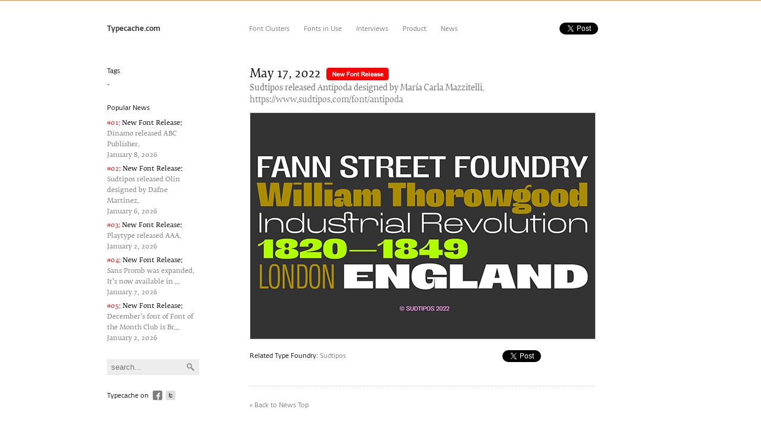

--- FILE ---
content_type: text/html; charset=UTF-8
request_url: https://typecache.com/news/4814/
body_size: 2617
content:
<!DOCTYPE html>
<html>
<head>
<meta charset="utf-8" />
<meta name="description" content="Sudtipos released Antípoda designed by María Carla Mazzitelli." />
<meta property="og:image" content="http://typecache.com/image_news/4814_1.jpg" />

<meta name="twitter:card" content="summary_large_image">
<meta name="twitter:site" content="@typecache">
<meta name="twitter:title" content="Typecache Font News">
<meta name="twitter:description" content="Sudtipos released Antípoda designed by María Carla Mazzitelli.">
<meta name="twitter:url" content="http://typecache.com/news/4814">
<meta name="twitter:image" content="http://typecache.com/image_news/4814_1.jpg">

<title>Font News [New Font Release] Sudtipos released Antípoda designed by María Carla Mazzitelli.</title>
<link rel="shortcut icon" href="/img/common/favicon.ico" />
<!--[if lte IE 8]>
	<script src="http://html5shiv.googlecode.com/svn/trunk/html5.js" type="text/javascript"></script>
<![endif]-->
<link rel="stylesheet" href="/css/layout.css" type="text/css" media="all" />
<link rel="stylesheet" href="https://fonts.typotheque.com/WF-017280-001720.css" type="text/css" />
<script src="https://ajax.googleapis.com/ajax/libs/jquery/1.5.1/jquery.min.js"></script>
<script src="/js/jquery.cycle.all.js"></script>
<script src="/js/to_top_scroll.js"></script>
<script src="/js/jquery.easing.1.3.js"></script>
<script type="text/javascript" src="//platform.twitter.com/widgets.js"></script>
<script src="/js/jquery.expander.js"></script>
<script src="/js/custom.js"></script>
<script src="/js/jquery.masonry.min.js"></script>
<script src="/js/common.js"></script>
<script type="text/javascript">
  (function() {
    var po = document.createElement('script'); po.type = 'text/javascript'; po.async = true;
    po.src = 'https://apis.google.com/js/plusone.js';
    var s = document.getElementsByTagName('script')[0]; s.parentNode.insertBefore(po, s);
  })();
</script>
<script>
$(document).ready(function() {
    $('.slideshow').cycle({
		fx: 'scrollHorz',
		speed: 500,
		timeout: 4000,
		autostop: 1,
		next: '#next', 
		prev: '#prev',
		pager: '#pagination',
		easing: 'easeInOutQuart',
		after:   onAfter,
		pagerAnchorBuilder: paginate
	});
});

function onAfter(curr, next, opts) {
    var index = opts.currSlide;
    $('#prev')[index == 0 ? 'hide' : 'show']();
    $('#next')[index == opts.slideCount - 1 ? 'hide' : 'show']();
}
function paginate(ind, el) {
    if (ind == 1) { 
        return '<a href="#" class="activeSlide">1</a><a href="#">2</a>' 
    }
    else if (ind > 1) { 
        return '<a href="#">' + parseInt(ind)+1 + '</a>' 
    }
}

</script>
<script>(function(d, s, id) {
  var js, fjs = d.getElementsByTagName(s)[0];
  if (d.getElementById(id)) {return;}
  js = d.createElement(s); js.id = id;
  js.src = "//connect.facebook.net/en_US/all.js#xfbml=1";
  fjs.parentNode.insertBefore(js, fjs);
}(document, 'script', 'facebook-jssdk'));</script>
</head>






<body class="detail cluster_list news_archive news_archive_detail">
	<div id="fb-root"></div>
	<header class="top_header">
		<div class="headerwrap">
		<h1><a href="/">Typecache.com</a></h1>
		<nav>
		  <ul>
				<li><a href="/font-clusters/">Font Clusters</a></li>
				<li><a href="/fonts-in-use/">Fonts in Use</a></li>
				<li><a href="/interviews/">Interviews</a></li>
				<li><a href="/product/">Product</a></li>
				<li class="last"><a href="/news/">News</a></li>
		  </ul>
		  <aside>
		      <ul>
				
				
  				<li><a href="https://twitter.com/share" class="twitter-share-button" data-url="" data-lang="en" data-related="typecache" data-count="none" data-hashtags="typecache">Tweet</a></li>
  				<li class="fb_hide"><div class="fb-like" data-href="http://typecache.com/news/4814/" data-send="false" data-layout="button_count" data-width="90" data-show-faces="false"></div></li>
  				<li class="gplus_last"><g:plusone size="medium" count="false"></g:plusone></li>
  			</ul>
		  </aside>
		</nav>
		</div>
	</header>



	<section>
		<aside>
			<h3>Tags</h3>
			<div>-</div>			
			<dl>
				<dt>Popular News</dt>
				<dd><a href="/news/6658/"><span style="color:#ff0000;">#01: </span> <span style="color:#000000;">New Font Release:</span><br />Dinamo released ABC Publisher.<br />January 8&sbquo; 2026</a></dd>
<dd><a href="/news/6655/"><span style="color:#ff0000;">#02: </span> <span style="color:#000000;">New Font Release:</span><br />Sudtipos released Olin designed by Dafne Martinez.<br />January 6&sbquo; 2026</a></dd>
<dd><a href="/news/6652/"><span style="color:#ff0000;">#03: </span> <span style="color:#000000;">New Font Release:</span><br />Playtype released AAA.<br />January 2&sbquo; 2026</a></dd>
<dd><a href="/news/6657/"><span style="color:#ff0000;">#04: </span> <span style="color:#000000;">New Font Release:</span><br />Sans Promb was expanded. It’s now available in ...<br />January 7&sbquo; 2026</a></dd>
<dd><a href="/news/6653/"><span style="color:#ff0000;">#05: </span> <span style="color:#000000;">New Font Release:</span><br />December’s font of Font of the Month Club is Br...<br />January 2&sbquo; 2026</a></dd>
				
			</dl>


			<form action="/search/" class="clearfix" method="get">
				<input type="text" placeholder=" search..." name="q">
				<input class="search_icon" type="submit">
			</form>
			<dl>
							<dt>Typecache on</dt>
							<dd class="twitter_icon"><a href="https://twitter.com/#!/typecache/" target="_blank">twitter</a></dd>
							<dd><a href="https://www.facebook.com/Typecache/" target="_blank">facebook</a></dd>
						</dl>
		</aside>
		<article>
		
		
		
		
		<h1>May 17&sbquo; 2022</h1>
<span style="margin-left: 10px;"><img src="/img/common/new_font_release.png"></span>
<h2>Sudtipos released Antípoda designed by María Carla Mazzitelli.<br /><a href="https://www.sudtipos.com/font/antipoda" target="_blank">https://www.sudtipos.com/font/antipoda</a></h2>
<div class="external"><a href="https://www.sudtipos.com/font/antipoda" target="_blank"><img src="/image_news/4814_1.jpg" width="580" height="380"></a></div>
<section class="expandable">
<h3 class="related_type_foundry">Related Type Foundry: <a href="/Sudtipos/">Sudtipos</a></h3>
<ul class="sns_buttons_each_news">
<li><a href="https://twitter.com/share" class="twitter-share-button" data-text="[New Font Release] Sudtipos released Antípoda designed by María Carla Mazzit..." data-url="" data-lang="en" data-related="typecache" data-count="none" data-hashtags="typecache">Tweet</a></li>
<li class="fb_hide"><div class="fb-like" data-href="http://typecache.com/news/4814/" data-send="false" data-layout="button_count" data-width="90" data-show-faces="false"></div></li>
<li class="gplus_last"><g:plusone size="medium" count="false"></g:plusone></li>
</ul>
<aside class="clearfix">
</aside>
</section>


						
			
			<div class="to_top">
				<p><a href="/news/">&laquo; Back to News Top</a></p>
			</div>
		</article>
	</section>






	<footer>
		<ul>
			<li><a href="/">Home</a></li>
			<li><a href="/font-clusters/">Font Clusters</a></li>
			<li><a href="/fonts-in-use/">Fonts in Use</a></li>
			<li><a href="/interviews/">Interviews</a></li>
			<li><a href="/product/">Product</a></li>
			<li><a href="/news/">Font News</a></li>
			<li><a href="/about/">About</a></li>
			
	  </ul>
		<dl>
			<dt>Follow us on</dt>
			<dd class="twitter_icon"><a href="https://twitter.com/typecache/" target="_blank">twitter</a></dd>
			<dd><a href="https://www.facebook.com/Typecache/" target="_blank">facebook</a></dd>
		</dl>
		<small>Copyright &copy; 2022 Typecache. All rights reserved.</small>
		<p>-</p>
		<p class="statement"><a href="/">Browse by Type Foundry</a></p>
	</footer>
<script type="text/javascript">

  var _gaq = _gaq || [];
  _gaq.push(['_setAccount', 'UA-28350257-1']);
  _gaq.push(['_trackPageview']);

  (function() {
    var ga = document.createElement('script'); ga.type = 'text/javascript'; ga.async = true;
    ga.src = ('https:' == document.location.protocol ? 'https://ssl' : 'http://www') + '.google-analytics.com/ga.js';
    var s = document.getElementsByTagName('script')[0]; s.parentNode.insertBefore(ga, s);
  })();

</script>
<script defer src="https://static.cloudflareinsights.com/beacon.min.js/vcd15cbe7772f49c399c6a5babf22c1241717689176015" integrity="sha512-ZpsOmlRQV6y907TI0dKBHq9Md29nnaEIPlkf84rnaERnq6zvWvPUqr2ft8M1aS28oN72PdrCzSjY4U6VaAw1EQ==" data-cf-beacon='{"version":"2024.11.0","token":"b7492f7bfc234fa2b497e2cc85bf2208","r":1,"server_timing":{"name":{"cfCacheStatus":true,"cfEdge":true,"cfExtPri":true,"cfL4":true,"cfOrigin":true,"cfSpeedBrain":true},"location_startswith":null}}' crossorigin="anonymous"></script>
</body>
</html></body>
</html>

--- FILE ---
content_type: text/html; charset=utf-8
request_url: https://accounts.google.com/o/oauth2/postmessageRelay?parent=https%3A%2F%2Ftypecache.com&jsh=m%3B%2F_%2Fscs%2Fabc-static%2F_%2Fjs%2Fk%3Dgapi.lb.en.2kN9-TZiXrM.O%2Fd%3D1%2Frs%3DAHpOoo_B4hu0FeWRuWHfxnZ3V0WubwN7Qw%2Fm%3D__features__
body_size: 160
content:
<!DOCTYPE html><html><head><title></title><meta http-equiv="content-type" content="text/html; charset=utf-8"><meta http-equiv="X-UA-Compatible" content="IE=edge"><meta name="viewport" content="width=device-width, initial-scale=1, minimum-scale=1, maximum-scale=1, user-scalable=0"><script src='https://ssl.gstatic.com/accounts/o/2580342461-postmessagerelay.js' nonce="PVxsIbkI3T3mN0sliYbqeQ"></script></head><body><script type="text/javascript" src="https://apis.google.com/js/rpc:shindig_random.js?onload=init" nonce="PVxsIbkI3T3mN0sliYbqeQ"></script></body></html>

--- FILE ---
content_type: text/javascript
request_url: https://typecache.com/js/common.js
body_size: -316
content:
if (navigator.appVersion.indexOf("Win") !=-1){
document.write("<link rel='stylesheet' href='/css/layout_win.css' type='text/css' />");
}